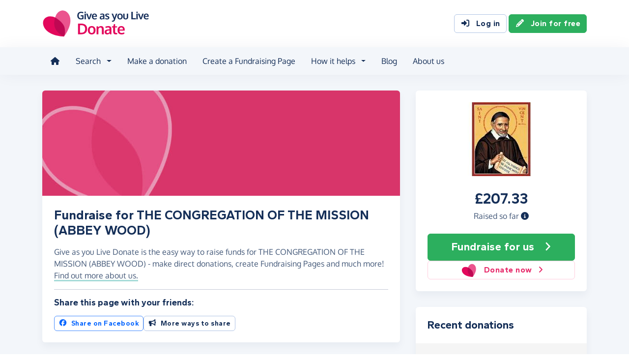

--- FILE ---
content_type: image/svg+xml
request_url: https://donate.giveasyoulive.com/images/common/logos/ciof-partner-white.svg
body_size: 3610
content:
<svg version="1.1" xmlns="http://www.w3.org/2000/svg" x="0" y="0" viewBox="0 0 952.8 427.3" width="953" height="428" xml:space="preserve" preserveAspectRatio="xMinYMin meet"><style>.st0{fill:#ffffff}</style><path class="st0" d="M352.1 146.9c0-27.4 13.7-40.6 38.5-40.6 19.8 0 34.5 9.6 34.5 29.9h-13.2c0-12.7-8.6-19.3-21.3-19.3-17.2 0-25.4 9.1-25.4 29.4v1c0 20.8 8.1 29.4 25.4 29.4 13.2 0 21.8-6.6 21.8-19.3h12.7c0 20.3-14.7 29.9-34.5 29.9-25.4.7-38.5-12.5-38.5-40.4zM437.2 103.3h11.7v29.4h1c4.1-5.1 10.1-8.1 18.8-8.1 11.2 0 19.3 5.6 19.3 20.8v41.1h-11.7V147c0-9.6-4.6-12.2-12.2-12.2-8.1 0-14.7 6.1-14.7 16.2v35.5h-11.7l-.5-83.2zM553.4 177.9c-2 0-4.1-1-4.1-4.1v-30.9c0-11.7-7.6-18.3-23.3-18.3-14.7 0-24.3 6.1-24.3 16.7v2.5h11.7v-1.5c0-4.1 2.5-8.1 12.2-8.1 10.1 0 12.2 4.1 12.2 10.1v6.1c-22.8 0-39 4.1-39 20.8 0 14.7 12.2 17.2 19.8 17.2 9.1 0 15.7-3.5 19.8-8.6h1c1 5.1 5.1 8.6 10.6 8.6 4.1 0 6.6-1 8.1-1.5v-8.1l-4.7-.9zm-16.3-15.2c0 9.6-7.1 15.2-16.2 15.2-7.1 0-10.6-2.5-10.6-8.1 0-8.6 11.2-10.6 26.9-10.6v3.5h-.1zM565.5 126.2h9.6l1 9.1h.5c2-5.6 6.1-10.6 13.7-10.6 3.5 0 5.6 1 5.6 1v11.2h-4.1c-8.6 0-14.7 4.6-14.7 15.7v34h-11.7l.1-60.4zM609.1 173.8v-38h-7.6v-9.6h7.6l2.5-16.7h9.6v16.7h10.1v9.6h-10.1v37c0 3.5 1.5 5.1 5.1 5.1h5.1v8.1c-2 1-6.1 1.5-9.1 1.5-9.6 0-13.2-6.6-13.2-13.7zM694.3 154.5c0-21.3-9.1-29.9-26.4-29.9-19.3 0-28.9 9.6-28.9 31.4s9.6 31.4 28.9 31.4c14.7 0 26.4-7.1 26.4-22.3h-11.7c0 9.1-6.6 12.7-14.7 12.7-11.2 0-16.2-6.1-16.7-19.3h43.1v-4zm-43.1-4.5c1-11.2 6.1-16.2 16.2-16.2 8.6 0 14.2 4.6 14.2 16.2h-30.4zM705 126.2h9.6l1 9.1h.5c2-5.6 6.1-10.6 13.7-10.6 3.5 0 5.6 1 5.6 1v11.2h-4.1c-8.6 0-14.7 4.6-14.7 15.7v34H705v-60.4zM796.2 154.5c0-21.3-9.1-29.9-26.4-29.9-19.3 0-28.9 9.6-28.9 31.4s9.6 31.4 28.9 31.4c14.7 0 26.4-7.1 26.4-22.3h-11.7c0 9.1-6.6 12.7-14.7 12.7-11.2 0-16.2-6.1-16.7-19.3h43.1v-4zm-42.6-4.5c1-11.2 6.1-16.2 16.2-16.2 8.6 0 14.2 4.6 14.2 16.2h-30.4zM846.9 103.3v29.4h-.5c-4.1-5.6-9.6-8.1-18.3-8.1-13.7 0-23.3 9.6-23.3 31.4 0 22.3 9.1 31.4 23.8 31.4 7.6 0 14.7-3 18.8-9.6h1l1 8.1h9.6v-82.6h-12.1zm0 53.8c0 13.7-4.6 20.8-14.7 20.8-11.2 0-15.2-6.1-15.2-20.8v-1c0-15.2 4.1-21.3 15.2-21.3 10.1 0 14.7 7.6 14.7 21.3v1zM358.7 217.9h12.7V297h-12.7v-79.1zM384.5 236.2h9.6l1 8.1h1a23.6 23.6 0 0119.8-9.6c11.7 0 19.3 5.6 19.3 20.8v41.1h-11.7V257c0-9.6-4.6-12.2-12.2-12.2-8.1 0-14.7 6.1-14.7 16.2v35.5H385v-60.3h-.5zM446.9 279.8v-2h11.7v1c0 7.1 6.6 9.6 14.2 9.6 7.1 0 13.2-2.5 13.2-8.1 0-14.2-37.5-6.1-37.5-28.4 0-11.2 10.1-17.7 24.8-17.7 14.2 0 23.3 7.1 23.3 16.7v2.5h-11.7v-1c0-4.6-3.5-8.6-12.2-8.6-8.6 0-11.7 4.1-11.7 7.1 0 12.2 37.5 4.6 37.5 27.9 0 13.7-11.2 18.8-25.9 18.8-17.6.4-25.7-8.2-25.7-17.8zM511.3 284.3v-38h-7.1v-9.6h7.6l2.5-16.7h9.6v16.7H534v9.6h-10.1v37c0 3.5 1.5 5.1 5.1 5.1h5.1v8.1c-2 1-6.1 1.5-9.1 1.5-10.7 0-13.7-7.1-13.7-13.7zM543.7 213.4h11.7v12.2h-11.7v-12.2zM543.7 236.2h11.7V297h-11.7v-60.8zM572.6 284.3v-38h-7.1v-9.6h7.6l2.5-16.7h9.6v16.7h10.1v9.6h-10.1v37c0 3.5 1.5 5.1 5.1 5.1h5.1v8.1c-2 1-6.1 1.5-9.1 1.5-10.6 0-13.7-7.1-13.7-13.7zM605.1 277.2v-41.1h11.7v39.5c0 9.6 4.6 12.2 12.2 12.2 8.1 0 14.7-6.1 14.7-16.2v-35.5h11.7v60.3h-9.6l-1-8.1h-1a23.6 23.6 0 01-19.8 9.6c-11.3.1-18.9-5.4-18.9-20.7zM672.5 284.3v-38h-7.6v-9.6h7.6L675 220h9.6v16.7h10.1v9.6h-10.1v37c0 3.5 1.5 5.1 5.1 5.1h5.1v8.1c-2 1-6.1 1.5-9.1 1.5-10.1 0-13.2-7.1-13.2-13.7zM756.7 265.1c0-21.3-9.1-29.9-26.4-29.9-19.3 0-28.9 9.6-28.9 31.4S711 298 730.3 298c14.7 0 26.4-7.1 26.4-22.3H745c0 9.1-6.6 12.7-14.7 12.7-11.2 0-16.2-6.1-16.7-19.3h43.1v-4zm-42.6-4.6c1-11.2 6.1-16.2 16.2-16.2 8.6 0 14.2 4.6 14.2 16.2h-30.4zM821.1 234.7c-18.8 0-28.9 9.6-28.9 31.4 0 21.8 9.6 31.4 28.9 31.4 18.8 0 28.9-9.6 28.9-31.4 0-21.8-9.7-31.4-28.9-31.4zm16.7 32.4c0 14.7-5.1 21.3-16.7 21.3-11.7 0-16.7-6.6-16.7-21.3v-1c0-14.7 5.1-21.3 16.7-21.3 11.7 0 16.7 6.6 16.7 21.3v1zM863.7 245.8H855v-9.6h8.6v-8.6c0-7.1 3-14.7 14.2-14.7 3 0 7.1.5 9.1 1.5v8.1h-6.1c-3.5 0-5.6 2-5.6 5.1v8.6h11.2v9.6h-11.2v50.7h-11.7v-50.7h.2zM357.6 328h56.3v11.2h-43.6v23.3h39v11.2h-39V407h-12.7v-79zM422.5 387.3v-40.6h11.7v39.5c0 9.6 4.6 12.2 12.2 12.2 8.1 0 14.7-6.1 14.7-16.2v-35.5h11.7V407h-9.6l-1-8.1h-1a23.6 23.6 0 01-19.8 9.6c-11.3-.4-18.9-5.5-18.9-21.2zM486.4 346.7h9.6l1 8.1h1a23.6 23.6 0 0119.8-9.6c11.7 0 19.3 5.6 19.3 20.8v41h-11.7v-39.5c0-9.6-4.6-12.2-12.2-12.2-8.1 0-14.7 6.1-14.7 16.2V407h-11.7v-60.3h-.4zM590.4 323.9v29.4h-.5c-4.1-5.6-9.6-8.1-18.3-8.1-13.7 0-23.3 9.6-23.3 31.4 0 21.8 9.1 31.4 23.8 31.4 7.6 0 14.7-3 18.8-9.6h1l1 8.1h9.6v-82.6h-12.1zm0 53.7c0 13.7-4.6 20.8-14.7 20.8-11.2 0-15.2-6.1-15.2-20.8v-1c0-15.2 4.1-21.3 15.2-21.3 10.1 0 14.7 7.6 14.7 21.3v1zM614.7 346.7h9.6l1 9.1h.5c2-5.6 6.1-10.6 13.7-10.6 3.5 0 5.6 1 5.6 1v11.2H641c-8.6 0-14.7 4.6-14.7 15.7v34h-11.7l.1-60.4zM706 398.4c-2 0-4.1-1-4.1-4.1v-30.9c0-11.7-7.6-18.3-23.3-18.3-14.7 0-24.3 6.1-24.3 16.7v2.5H666v-1.5c0-4.1 2.5-8.1 12.2-8.1 10.1 0 12.2 4.1 12.2 10.1v6.1c-22.8 0-39 4.1-39 20.8 0 14.7 12.2 17.2 19.8 17.2 9.1 0 15.7-3.5 19.8-8.6h1c1 5.1 5.1 8.6 10.6 8.6 4.1 0 6.6-1 8.1-1.5v-8.1l-4.7-.9zm-15.7-15.2c0 9.6-7.1 15.2-16.2 15.2-7.1 0-10.6-2.5-10.6-8.1 0-8.6 11.2-10.6 26.9-10.6v3.5h-.1zM718.1 323.9h11.7v12.2h-11.7v-12.2zM718.1 346.7h11.7v60.8h-11.7v-60.8zM742 390.3v-2h11.7v1c0 7.1 6.6 9.6 14.2 9.6 7.1 0 13.2-2.5 13.2-8.1 0-14.2-37.5-6.1-37.5-28.4 0-11.2 10.1-17.7 24.8-17.7 14.2 0 23.3 7.1 23.3 16.7v2.5H780v-1c0-4.6-3.5-8.6-12.2-8.6-8.6 0-11.7 4.1-11.7 7.1 0 12.2 37.5 4.6 37.5 27.9 0 13.7-11.2 18.8-25.9 18.8-17.6 0-25.7-8.2-25.7-17.8zM804.8 323.9h11.7v12.2h-11.7v-12.2zM804.8 346.7h11.7v60.8h-11.7v-60.8zM829.7 346.7h9.6l1 8.1h1a23.6 23.6 0 0119.8-9.6c11.7 0 19.3 5.6 19.3 20.8v41h-11.7v-39.5c0-9.6-4.6-12.2-12.2-12.2-8.1 0-14.7 6.1-14.7 16.2V407h-11.7l-.4-60.3zM935.2 394.9h-25.4c-3.5 0-5.6-2-5.6-4.6s2-4.6 5.6-4.6h9.6c15.7 0 24.8-7.6 24.8-20.3 0-6.1-2.5-10.6-6.1-14.2a14.8 14.8 0 0012.2-14.7h-11.2c-.5 3.5-2.5 7.6-8.1 10.6-3.5-1-7.1-2-11.7-2-15.7 0-25.4 7.6-25.4 20.3 0 6.6 3 12.2 8.1 15.7-4.1 1-10.1 4.1-10.1 10.1 0 4.1 2.5 7.6 6.1 9.1-4.1 1.5-9.6 5.1-9.6 12.7 0 10.6 8.6 14.2 15.7 14.2H930c13.7 0 20.3-8.6 20.3-17.7.1-8-5.5-14.6-15.1-14.6zm-15.8-41.1c9.1 0 13.7 4.1 13.7 11.7s-4.6 11.7-13.7 11.7-13.7-4.6-13.7-11.7c0-7.6 4.6-11.7 13.7-11.7zm11.2 64.9h-22.8c-4.1 0-7.1-2.5-7.1-7.1 0-4.1 3-6.6 7.1-6.6h24.3c4.1 0 7.1 2.5 7.1 6.6-.5 4.6-4 7.1-8.6 7.1zM188.8 414.1L147.7 373l-41.1 41.1-87.2-86.7C7.3 315.3.7 299 .7 281.8a63.8 63.8 0 0164.4-64.4 63 63 0 0141.1 14.7 64 64 0 0141.1-14.7 63 63 0 0141.1 14.7 64 64 0 0141.1-14.7 64.2 64.2 0 0145.6 110.1l-86.3 86.6zm-32.5-49.6l32.5 32.5 78.1-78.1a52.2 52.2 0 00-69.5-77.5 64.4 64.4 0 01-4.1 86.2l-37 36.9zM65.1 229.6a52.2 52.2 0 00-52.2 52.2 53 53 0 0015.2 37l78.1 78.1 32.5-32.5-36.5-37a64 64 0 01-4.1-86.2 52.7 52.7 0 00-33-11.6zm82.6 0a52.2 52.2 0 00-52.2 52.2 53 53 0 0015.2 37l37 37 37-37a52.6 52.6 0 000-74 54 54 0 00-37-15.2zM147.2 199.2a47.6 47.6 0 11-.1-95.3 47.6 47.6 0 01.1 95.3zm0-83.2c-19.8 0-35.5 15.7-35.5 35.5s15.7 35.5 35.5 35.5 35.5-15.7 35.5-35.5S167 116 147.2 116zM367.3 45.1c-4-4.1-5.9-10.3-5.9-18.6s2-14.5 5.9-18.6c4-4.1 9.7-6.2 17.4-6.2 6.2 0 11.3 1.6 15.1 4.7 3.8 3.1 5.8 7.7 5.8 13.6h-7.9c0-3.8-1.2-6.7-3.5-8.7a14 14 0 00-9.4-3c-5.3 0-9.1 1.4-11.6 4.3s-3.8 7.4-3.8 13.5v.8c0 6.2 1.3 10.7 3.8 13.6s6.4 4.3 11.7 4.3c4.1 0 7.3-1 9.7-3 2.3-2 3.5-4.8 3.5-8.6h7.6c0 6-1.9 10.5-5.7 13.6-3.8 3-8.9 4.6-15.1 4.6-7.8-.1-13.6-2.2-17.6-6.3zM415.5 46.6c-2.9-3.1-4.4-8-4.4-14.5s1.5-11.3 4.4-14.5c2.9-3.1 7.3-4.7 13.1-4.7s10.2 1.6 13.1 4.7c2.9 3.1 4.4 8 4.4 14.5s-1.5 11.3-4.4 14.5c-2.9 3.1-7.3 4.7-13.1 4.7s-10.2-1.6-13.1-4.7zm20.8-4.4c1.6-2.1 2.4-5.3 2.4-9.8v-.7c0-4.5-.8-7.7-2.4-9.8-1.6-2.1-4.2-3.1-7.7-3.1s-6 1-7.6 3.1c-1.6 2.1-2.4 5.3-2.4 9.8v.7c0 4.5.8 7.7 2.4 9.8 1.6 2.1 4.2 3.1 7.6 3.1 3.5.1 6.1-1 7.7-3.1zM453.3 13.7h5.8l.7 5.7h.4c1.7-4.3 4.5-6.5 8.4-6.5a9 9 0 013.4.6v6.8h-2.6c-2.7 0-4.9.8-6.6 2.4-1.6 1.6-2.4 4-2.4 7.3v20.5h-7.2V13.7zM477.8 13.7h5.7l.7 4.9h.5c1.2-1.9 2.7-3.3 4.7-4.3s4.2-1.5 6.6-1.5c4.7 0 8.2 1.6 10.7 4.7s3.8 8 3.8 14.5c0 6.4-1.3 11.2-3.8 14.4a12.3 12.3 0 01-10.3 4.8c-5.1 0-8.8-1.7-11.1-5h-.4v16.3h-7.2V13.7zM501 42.3c1.4-2 2.1-5.2 2.1-9.8v-.6c0-4.7-.7-8-2.1-9.9-1.4-2-3.7-3-7-3-3.1 0-5.4 1.1-6.8 3.3a18 18 0 00-2.2 9.6v.6c0 4.2.7 7.4 2.2 9.5 1.4 2.2 3.7 3.2 6.8 3.2 3.3 0 5.6-1 7-2.9zM519.9 46.6c-2.9-3.1-4.4-8-4.4-14.5s1.5-11.3 4.4-14.5c2.9-3.1 7.3-4.7 13.1-4.7s10.2 1.6 13.1 4.7c2.9 3.1 4.4 8 4.4 14.5s-1.5 11.3-4.4 14.5c-2.9 3.1-7.3 4.7-13.1 4.7-5.9 0-10.2-1.6-13.1-4.7zm20.8-4.4c1.6-2.1 2.4-5.3 2.4-9.8v-.7c0-4.5-.8-7.7-2.4-9.8-1.6-2.1-4.2-3.1-7.7-3.1s-6 1-7.6 3.1c-1.6 2.1-2.4 5.3-2.4 9.8v.7c0 4.5.8 7.7 2.4 9.8 1.6 2.1 4.2 3.1 7.6 3.1 3.5.1 6.1-1 7.7-3.1zM557.7 13.7h5.8l.7 5.7h.4c1.7-4.3 4.5-6.5 8.4-6.5a9 9 0 013.4.6v6.8h-2.6c-2.7 0-4.9.8-6.6 2.4-1.6 1.6-2.4 4-2.4 7.3v20.5h-7.2V13.7zM583.4 49c-2.4-1.5-3.7-4.2-3.7-8.1 0-4.7 2-8 6.1-9.8 4.1-1.8 10-2.7 17.6-2.7v-3.6c0-2-.5-3.5-1.6-4.6-1-1-3-1.6-5.8-1.6-2.7 0-4.7.5-5.8 1.5a4.8 4.8 0 00-1.7 3.6v.9h-7l-.1-1.5c0-3.2 1.3-5.7 4-7.5 2.7-1.8 6.3-2.7 10.8-2.7 4.7 0 8.3 1 10.7 2.9 2.4 2 3.6 4.7 3.6 8.3v18.8c0 .8.2 1.5.7 1.8.5.4 1 .6 1.7.6h2.5v4.8c-1.2.6-2.9.9-5 .9a6.4 6.4 0 01-6.5-5.1h-.5c-1.3 1.7-3 3-5 3.9-2 .9-4.4 1.4-7.1 1.4-2.7.1-5.4-.7-7.9-2.2zm17.3-6.1a8.5 8.5 0 002.8-6.8v-2.2c-5.3 0-9.4.5-12.1 1.4-2.8.9-4.2 2.6-4.2 5.1 0 1.7.5 3 1.6 3.8 1.1.8 2.7 1.2 4.9 1.2a10 10 0 007-2.5zM623.7 48.8a9.2 9.2 0 01-1.9-6V19.7h-4.5v-5.9h4.5l1.4-10.3h5.7v10.3h6.2v5.9H629v22.5c0 2.1 1 3.2 3 3.2h3.2v4.9a15.3 15.3 0 01-5.5 1c-2.8-.1-4.8-.9-6-2.5zM643.8 46.6c-2.9-3.1-4.3-8-4.3-14.5s1.4-11.4 4.3-14.5c2.9-3.1 7.3-4.7 13.2-4.7 5.3 0 9.3 1.5 12 4.4 2.7 2.9 4 7.5 4 13.9V34h-26.1c.2 4 1.1 6.9 2.7 8.8 1.6 1.9 4.1 2.8 7.5 2.8 2.7 0 4.8-.6 6.4-1.9 1.6-1.3 2.4-3.2 2.4-5.8h7a12 12 0 01-4.4 10c-3 2.3-6.8 3.5-11.5 3.5-6-.1-10.4-1.7-13.2-4.8zm21.6-18.1c0-6.5-2.8-9.8-8.5-9.8-3.2 0-5.5.8-7.1 2.3-1.6 1.6-2.5 4-2.9 7.4h18.5zM700.2 2.6h11.7l10 30.7 2.2 8.3h.3c.8-3.9 1.5-6.7 2.1-8.3l10-30.7h11.4v47.9h-7.7V19.2l.3-8.6h-.5a84 84 0 01-1.3 5l-11.5 34.9h-6.8L709 15.6l-1-3.6-.3-1.4h-.3l.2 8.6v31.3h-7.3V2.6zM760.1 46.6c-2.9-3.1-4.3-8-4.3-14.5s1.4-11.4 4.3-14.5c2.9-3.1 7.3-4.7 13.2-4.7 5.3 0 9.3 1.5 12 4.4 2.7 2.9 4 7.5 4 13.9V34h-26.1c.2 4 1.1 6.9 2.7 8.8 1.6 1.9 4.1 2.8 7.5 2.8 2.7 0 4.8-.6 6.4-1.9 1.6-1.3 2.4-3.2 2.4-5.8h7a12 12 0 01-4.4 10c-3 2.3-6.8 3.5-11.5 3.5-6-.1-10.4-1.7-13.2-4.8zm21.7-18.1c0-6.5-2.8-9.8-8.5-9.8-3.2 0-5.5.8-7.1 2.3-1.6 1.6-2.5 4-2.9 7.4h18.5zM796.6 13.7h5.8l.7 4.9h.5a12.6 12.6 0 0110.8-5.8c4.7 0 7.9 1.9 9.6 5.7h.4c1.3-1.8 2.9-3.2 4.8-4.2 2-1 4.1-1.5 6.4-1.5 3.4 0 6.1.9 8.1 2.8 2 1.8 2.9 4.8 2.9 8.9v25.9h-7.2V26c0-2.5-.5-4.3-1.6-5.3a6.6 6.6 0 00-4.6-1.6c-2.3 0-4.2.9-5.7 2.7a10.8 10.8 0 00-2.3 7.1v21.6H818V26c0-2.5-.5-4.3-1.6-5.3S813.9 19 812 19c-2.3 0-4.2.9-5.8 2.7a10.3 10.3 0 00-2.4 7.1v21.6h-7.2V13.7zM867.5 49.8c-2-1-3.5-2.4-4.7-4.3h-.5l-.7 4.9h-5.7V0h7.2v17.9h.4c2.3-3.3 6-5 11.1-5 4.3 0 7.7 1.6 10.3 4.8 2.5 3.2 3.8 8 3.8 14.4 0 6.5-1.3 11.3-3.8 14.5a13 13 0 01-10.7 4.7c-2.5 0-4.7-.5-6.7-1.5zm11.7-7.5c1.4-2 2.1-5.2 2.1-9.8v-.6c0-4.7-.7-8-2.1-9.9-1.4-2-3.7-3-7-3-3.1 0-5.4 1.1-6.8 3.3s-2.2 5.4-2.2 9.7v.6c0 4.2.7 7.4 2.2 9.5 1.4 2.1 3.7 3.2 6.8 3.2 3.2-.1 5.6-1.1 7-3zM898.1 46.6c-2.9-3.1-4.3-8-4.3-14.5s1.4-11.4 4.3-14.5c2.9-3.1 7.3-4.7 13.2-4.7 5.3 0 9.3 1.5 12 4.4 2.7 2.9 4 7.5 4 13.9V34h-26.1c.2 4 1.1 6.9 2.7 8.8 1.6 1.9 4.1 2.8 7.5 2.8 2.7 0 4.8-.6 6.4-1.9 1.6-1.3 2.4-3.2 2.4-5.8h7a12 12 0 01-4.4 10c-3 2.3-6.8 3.5-11.5 3.5-5.9-.1-10.3-1.7-13.2-4.8zm21.7-18.1c0-6.5-2.8-9.8-8.5-9.8-3.2 0-5.5.8-7.1 2.3-1.6 1.6-2.5 4-2.9 7.4h18.5zM934.7 13.7h5.8l.7 5.7h.4c1.7-4.3 4.5-6.5 8.4-6.5a9 9 0 013.4.6v6.8h-2.6c-2.7 0-4.9.8-6.6 2.4-1.6 1.6-2.4 4-2.4 7.3v20.5h-7.2V13.7z"/></svg>